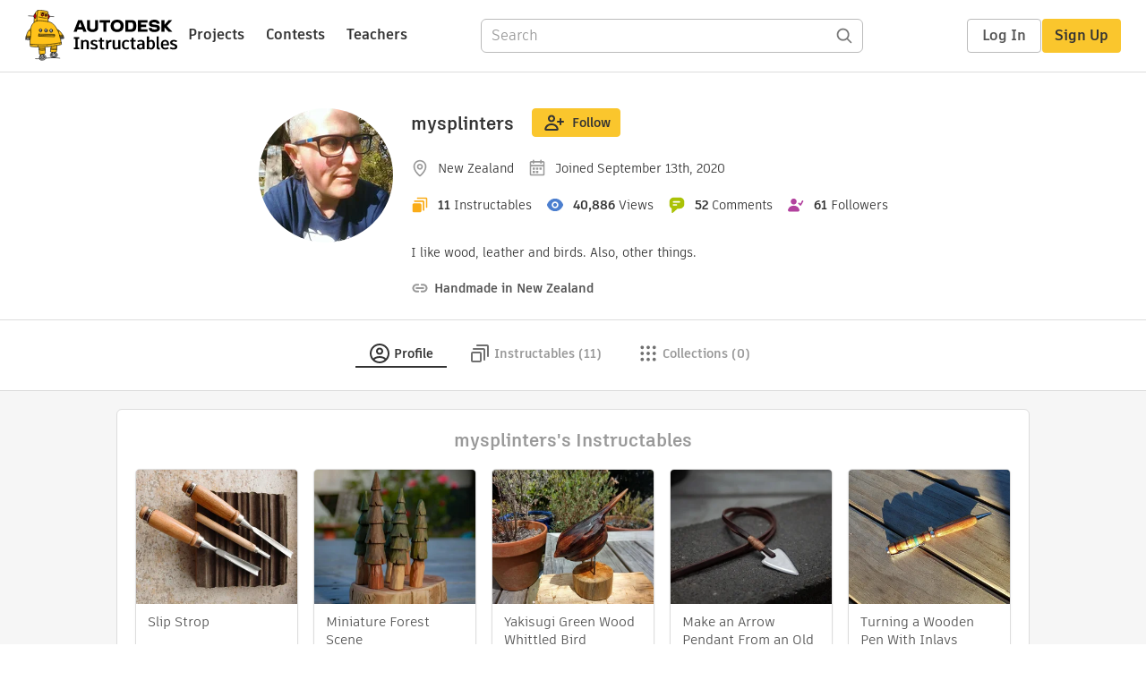

--- FILE ---
content_type: text/javascript
request_url: https://www.instructables.com/assets/js_bundles/6fed003009/TextInput-4ccgQIQk.js
body_size: -121
content:
import{k as u,j as t,R as r,d as l}from"./main-DiWSUcUB.js";const o="_counter_10u0n_1",x="_wrapper_10u0n_8",s={counter:o,wrapper:x},m=({inputRef:a,error:n,...e})=>{var c=u(1);try{return t.jsxs("div",{className:s.wrapper,children:[t.jsx("input",{type:"text",ref:a,className:`${r.input} ${n?r.errorInput:""}`,...e}),e.maxLength&&t.jsxs("div",{className:s.counter,children:[e.value.length," / ",e.maxLength]}),n&&t.jsx(l,{children:n})]})}finally{c.f()}};export{m as T};


--- FILE ---
content_type: image/svg+xml
request_url: https://www.instructables.com/assets/svg/link-20x20.svg
body_size: 187
content:
<svg width="20" height="20" viewBox="0 0 20 20" fill="none" xmlns="http://www.w3.org/2000/svg"><path fill-rule="evenodd" clip-rule="evenodd" d="M3.5 10C3.5 8.48122 4.7312 7.25 6.24993 7.25H8.12497C8.67726 7.25 9.12497 6.80228 9.12497 6.25C9.12497 5.69772 8.67726 5.25 8.12497 5.25H6.24993C3.62658 5.25 1.5 7.3767 1.5 10C1.5 12.6233 3.62658 14.75 6.24993 14.75H8.12497C8.67726 14.75 9.12497 14.3023 9.12497 13.75C9.12497 13.1977 8.67726 12.75 8.12497 12.75H6.24993C4.7312 12.75 3.5 11.5188 3.5 10ZM11.875 5.25C11.3227 5.25 10.875 5.69772 10.875 6.25C10.875 6.80228 11.3227 7.25 11.875 7.25H13.7499C15.2687 7.25 16.4999 8.48122 16.4999 10C16.4999 11.5188 15.2687 12.75 13.7499 12.75H11.875C11.3227 12.75 10.875 13.1977 10.875 13.75C10.875 14.3023 11.3227 14.75 11.875 14.75H13.7499C16.3733 14.75 18.4999 12.6234 18.4999 10C18.4999 7.37665 16.3733 5.25 13.7499 5.25H11.875ZM6.19667 8.98872C5.64439 8.98872 5.19667 9.43644 5.19667 9.98872C5.19667 10.541 5.64439 10.9887 6.19667 10.9887H13.7569C14.3092 10.9887 14.7569 10.541 14.7569 9.98872C14.7569 9.43644 14.3092 8.98872 13.7569 8.98872H6.19667Z" fill="#999999"/></svg>


--- FILE ---
content_type: application/x-javascript;charset=utf-8
request_url: https://smetrics.autodesk.com/id?d_visid_ver=4.4.0&d_fieldgroup=A&mcorgid=6DC7655351E5696B0A490D44%40AdobeOrg&mid=68366794864035439223526378369321656137&ts=1769410988983
body_size: -41
content:
{"mid":"68366794864035439223526378369321656137"}